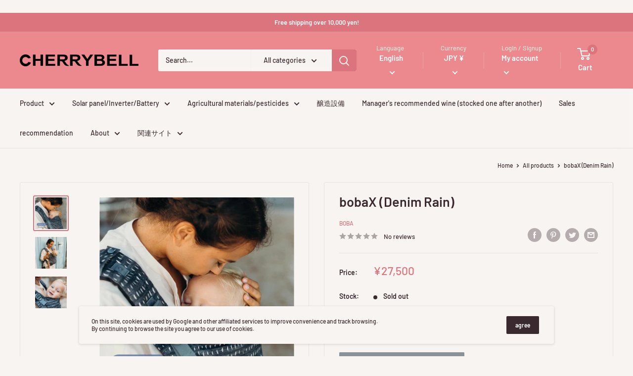

--- FILE ---
content_type: text/javascript
request_url: https://shop.cherrybell.jp/cdn/shop/t/12/assets/custom.js?v=102476495355921946141643932976
body_size: -640
content:
//# sourceMappingURL=/cdn/shop/t/12/assets/custom.js.map?v=102476495355921946141643932976


--- FILE ---
content_type: application/x-javascript; charset=utf-8
request_url: https://bundler.nice-team.net/app/shop/status/cherrybell-net.myshopify.com.js?1769165957
body_size: -186
content:
var bundler_settings_updated='1752510572c';

--- FILE ---
content_type: text/javascript; charset=utf-8
request_url: https://shop.cherrybell.jp/en/products/bobax-denimrain.js?currency=JPY&country=JP
body_size: 219
content:
{"id":4630945595451,"title":"bobaX (Denim Rain)","handle":"bobax-denimrain","description":"\u003cp\u003eboba x (denim rain\u003cspan\u003e \u003c\/span\u003e)\u003c\/p\u003e\n\u003cp\u003e\u0026nbsp;\u003c\/p\u003e\n\u003cul\u003e\n\u003cli\u003e\u003cspan\u003eFrom 0 years old to big, you can hug it gently.\u003c\/span\u003e\u003c\/li\u003e\n\u003cli\u003e\u003cspan\u003eSince the height of the carrier can be adjusted, it can be adjusted to the size of the baby simply by adjusting the strap.\u003c\/span\u003e\u003c\/li\u003e\n\u003cli\u003e\u003cspan\u003eThe width of the cuddle string can be adjusted as well.\u003c\/span\u003e\u003c\/li\u003e\n\u003cli\u003e\u003cspan\u003eIn addition, bobaX is full of well-thought-out functions. Bag holder straps, 2 neat zipper pockets, sliding chest strap, and extensions for M-shaped cuddles for infants. A baby carrier with beauty and magic!\u003c\/span\u003e\u003c\/li\u003e\n\u003c\/ul\u003e\n\u003cp\u003e\u003ca href=\"https:\/\/shop.smart-trading.co.jp\/collections\/boba\/products\/bobasuckingpad?ls=ja\" title=\"sucking pad\"\u003e\u003cimg src=\"https:\/\/cdn.shopify.com\/s\/files\/1\/0007\/3937\/7217\/products\/02231559_56cc035810e8a_large.jpg?v=1547802443\" alt=\"\" width=\"179\" height=\"146\"\u003e\u003c\/a\u003e\u003cspan\u003e\u0026nbsp;\u003c\/span\u003e\u003ca href=\"https:\/\/shop.smart-trading.co.jp\/collections\/boba\/products\/bobacarrybag?ls=ja\" title=\"Carry Bag\"\u003e\u003cspan\u003e\u0026nbsp;\u003c\/span\u003e\u003cimg src=\"https:\/\/cdn.shopify.com\/s\/files\/1\/0007\/3937\/7217\/products\/bobacarry2_large.jpg?v=1551767981\" alt=\"\" width=\"180\" height=\"180\"\u003e\u003c\/a\u003e\u003c\/p\u003e","published_at":"2020-03-10T12:37:16+09:00","created_at":"2020-03-10T12:37:20+09:00","vendor":"boba","type":"ベビー用品","tags":["ボバエックス","抱っこひも"],"price":2750000,"price_min":2750000,"price_max":2750000,"available":false,"price_varies":false,"compare_at_price":null,"compare_at_price_min":0,"compare_at_price_max":0,"compare_at_price_varies":false,"variants":[{"id":32632204361787,"title":"Default Title","option1":"Default Title","option2":null,"option3":null,"sku":"BOBXS10","requires_shipping":true,"taxable":true,"featured_image":null,"available":false,"name":"bobaX (Denim Rain)","public_title":null,"options":["Default Title"],"price":2750000,"weight":1200,"compare_at_price":null,"inventory_management":"shopify","barcode":"0817579012958","requires_selling_plan":false,"selling_plan_allocations":[]}],"images":["\/\/cdn.shopify.com\/s\/files\/1\/0287\/8613\/1003\/products\/bobax_15_773c71ab-a7a2-4ff7-98e5-1285cc1ed221.jpg?v=1583811440","\/\/cdn.shopify.com\/s\/files\/1\/0287\/8613\/1003\/products\/bobax_15_3.jpg?v=1583811440","\/\/cdn.shopify.com\/s\/files\/1\/0287\/8613\/1003\/products\/bobax_15_2.jpg?v=1583811440"],"featured_image":"\/\/cdn.shopify.com\/s\/files\/1\/0287\/8613\/1003\/products\/bobax_15_773c71ab-a7a2-4ff7-98e5-1285cc1ed221.jpg?v=1583811440","options":[{"name":"Title","position":1,"values":["Default Title"]}],"url":"\/en\/products\/bobax-denimrain","media":[{"alt":null,"id":7144210038843,"position":1,"preview_image":{"aspect_ratio":1.0,"height":1000,"width":1000,"src":"https:\/\/cdn.shopify.com\/s\/files\/1\/0287\/8613\/1003\/products\/bobax_15_773c71ab-a7a2-4ff7-98e5-1285cc1ed221.jpg?v=1583811440"},"aspect_ratio":1.0,"height":1000,"media_type":"image","src":"https:\/\/cdn.shopify.com\/s\/files\/1\/0287\/8613\/1003\/products\/bobax_15_773c71ab-a7a2-4ff7-98e5-1285cc1ed221.jpg?v=1583811440","width":1000},{"alt":null,"id":7144210071611,"position":2,"preview_image":{"aspect_ratio":1.0,"height":1000,"width":1000,"src":"https:\/\/cdn.shopify.com\/s\/files\/1\/0287\/8613\/1003\/products\/bobax_15_3.jpg?v=1583811440"},"aspect_ratio":1.0,"height":1000,"media_type":"image","src":"https:\/\/cdn.shopify.com\/s\/files\/1\/0287\/8613\/1003\/products\/bobax_15_3.jpg?v=1583811440","width":1000},{"alt":null,"id":7144210104379,"position":3,"preview_image":{"aspect_ratio":1.0,"height":1000,"width":1000,"src":"https:\/\/cdn.shopify.com\/s\/files\/1\/0287\/8613\/1003\/products\/bobax_15_2.jpg?v=1583811440"},"aspect_ratio":1.0,"height":1000,"media_type":"image","src":"https:\/\/cdn.shopify.com\/s\/files\/1\/0287\/8613\/1003\/products\/bobax_15_2.jpg?v=1583811440","width":1000}],"requires_selling_plan":false,"selling_plan_groups":[]}

--- FILE ---
content_type: text/javascript; charset=utf-8
request_url: https://shop.cherrybell.jp/en/products/bobax-denimrain.js?currency=JPY&country=JP
body_size: 792
content:
{"id":4630945595451,"title":"bobaX (Denim Rain)","handle":"bobax-denimrain","description":"\u003cp\u003eboba x (denim rain\u003cspan\u003e \u003c\/span\u003e)\u003c\/p\u003e\n\u003cp\u003e\u0026nbsp;\u003c\/p\u003e\n\u003cul\u003e\n\u003cli\u003e\u003cspan\u003eFrom 0 years old to big, you can hug it gently.\u003c\/span\u003e\u003c\/li\u003e\n\u003cli\u003e\u003cspan\u003eSince the height of the carrier can be adjusted, it can be adjusted to the size of the baby simply by adjusting the strap.\u003c\/span\u003e\u003c\/li\u003e\n\u003cli\u003e\u003cspan\u003eThe width of the cuddle string can be adjusted as well.\u003c\/span\u003e\u003c\/li\u003e\n\u003cli\u003e\u003cspan\u003eIn addition, bobaX is full of well-thought-out functions. Bag holder straps, 2 neat zipper pockets, sliding chest strap, and extensions for M-shaped cuddles for infants. A baby carrier with beauty and magic!\u003c\/span\u003e\u003c\/li\u003e\n\u003c\/ul\u003e\n\u003cp\u003e\u003ca href=\"https:\/\/shop.smart-trading.co.jp\/collections\/boba\/products\/bobasuckingpad?ls=ja\" title=\"sucking pad\"\u003e\u003cimg src=\"https:\/\/cdn.shopify.com\/s\/files\/1\/0007\/3937\/7217\/products\/02231559_56cc035810e8a_large.jpg?v=1547802443\" alt=\"\" width=\"179\" height=\"146\"\u003e\u003c\/a\u003e\u003cspan\u003e\u0026nbsp;\u003c\/span\u003e\u003ca href=\"https:\/\/shop.smart-trading.co.jp\/collections\/boba\/products\/bobacarrybag?ls=ja\" title=\"Carry Bag\"\u003e\u003cspan\u003e\u0026nbsp;\u003c\/span\u003e\u003cimg src=\"https:\/\/cdn.shopify.com\/s\/files\/1\/0007\/3937\/7217\/products\/bobacarry2_large.jpg?v=1551767981\" alt=\"\" width=\"180\" height=\"180\"\u003e\u003c\/a\u003e\u003c\/p\u003e","published_at":"2020-03-10T12:37:16+09:00","created_at":"2020-03-10T12:37:20+09:00","vendor":"boba","type":"ベビー用品","tags":["ボバエックス","抱っこひも"],"price":2750000,"price_min":2750000,"price_max":2750000,"available":false,"price_varies":false,"compare_at_price":null,"compare_at_price_min":0,"compare_at_price_max":0,"compare_at_price_varies":false,"variants":[{"id":32632204361787,"title":"Default Title","option1":"Default Title","option2":null,"option3":null,"sku":"BOBXS10","requires_shipping":true,"taxable":true,"featured_image":null,"available":false,"name":"bobaX (Denim Rain)","public_title":null,"options":["Default Title"],"price":2750000,"weight":1200,"compare_at_price":null,"inventory_management":"shopify","barcode":"0817579012958","requires_selling_plan":false,"selling_plan_allocations":[]}],"images":["\/\/cdn.shopify.com\/s\/files\/1\/0287\/8613\/1003\/products\/bobax_15_773c71ab-a7a2-4ff7-98e5-1285cc1ed221.jpg?v=1583811440","\/\/cdn.shopify.com\/s\/files\/1\/0287\/8613\/1003\/products\/bobax_15_3.jpg?v=1583811440","\/\/cdn.shopify.com\/s\/files\/1\/0287\/8613\/1003\/products\/bobax_15_2.jpg?v=1583811440"],"featured_image":"\/\/cdn.shopify.com\/s\/files\/1\/0287\/8613\/1003\/products\/bobax_15_773c71ab-a7a2-4ff7-98e5-1285cc1ed221.jpg?v=1583811440","options":[{"name":"Title","position":1,"values":["Default Title"]}],"url":"\/en\/products\/bobax-denimrain","media":[{"alt":null,"id":7144210038843,"position":1,"preview_image":{"aspect_ratio":1.0,"height":1000,"width":1000,"src":"https:\/\/cdn.shopify.com\/s\/files\/1\/0287\/8613\/1003\/products\/bobax_15_773c71ab-a7a2-4ff7-98e5-1285cc1ed221.jpg?v=1583811440"},"aspect_ratio":1.0,"height":1000,"media_type":"image","src":"https:\/\/cdn.shopify.com\/s\/files\/1\/0287\/8613\/1003\/products\/bobax_15_773c71ab-a7a2-4ff7-98e5-1285cc1ed221.jpg?v=1583811440","width":1000},{"alt":null,"id":7144210071611,"position":2,"preview_image":{"aspect_ratio":1.0,"height":1000,"width":1000,"src":"https:\/\/cdn.shopify.com\/s\/files\/1\/0287\/8613\/1003\/products\/bobax_15_3.jpg?v=1583811440"},"aspect_ratio":1.0,"height":1000,"media_type":"image","src":"https:\/\/cdn.shopify.com\/s\/files\/1\/0287\/8613\/1003\/products\/bobax_15_3.jpg?v=1583811440","width":1000},{"alt":null,"id":7144210104379,"position":3,"preview_image":{"aspect_ratio":1.0,"height":1000,"width":1000,"src":"https:\/\/cdn.shopify.com\/s\/files\/1\/0287\/8613\/1003\/products\/bobax_15_2.jpg?v=1583811440"},"aspect_ratio":1.0,"height":1000,"media_type":"image","src":"https:\/\/cdn.shopify.com\/s\/files\/1\/0287\/8613\/1003\/products\/bobax_15_2.jpg?v=1583811440","width":1000}],"requires_selling_plan":false,"selling_plan_groups":[]}